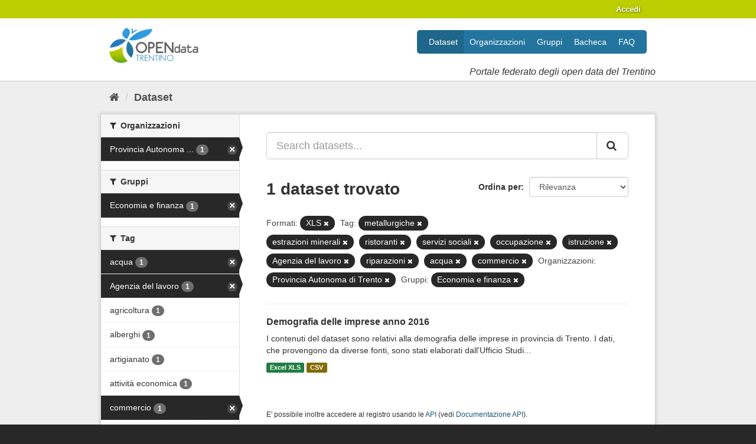

--- FILE ---
content_type: text/html; charset=utf-8
request_url: https://dati.trentino.it/dataset?res_format=XLS&tags=metallurgiche&tags=estrazioni+minerali&organization=pat&tags=ristoranti&tags=servizi+sociali&groups=economia&tags=occupazione&tags=istruzione&_tags_limit=0&tags=Agenzia+del+lavoro&tags=riparazioni&tags=acqua&tags=commercio
body_size: 51879
content:
<!DOCTYPE html>
<!--[if IE 9]> <html lang="it" class="ie9"> <![endif]-->
<!--[if gt IE 8]><!--> <html lang="it"> <!--<![endif]-->
  <head>
    
  <meta charset="utf-8" />
      <meta name="generator" content="ckan 2.9.5" />
      <meta name="viewport" content="width=device-width, initial-scale=1.0">
  <link
     rel="alternate"
     type="application/atom+xml"
     title="Feed Atom di Dati Trentino"
     href="/revision/list?format=atom" />

    <title>Dataset - Dati Trentino</title>

    
    
    <link rel="shortcut icon" href="/images/icons/icon.png" />
    
    
        <link rel="alternate" type="text/n3" href="https://dati.trentino.it/catalog.n3"/>
        <link rel="alternate" type="text/ttl" href="https://dati.trentino.it/catalog.ttl"/>
        <link rel="alternate" type="application/rdf+xml" href="https://dati.trentino.it/catalog.xml"/>
        <link rel="alternate" type="application/ld+json" href="https://dati.trentino.it/catalog.jsonld"/>
    

    
   
  
      
      
      
      
    
  

   <link rel="stylesheet" href="/css/multilang.css" type="text/css">


    
    



    
      
      
    

    
    <link href="/webassets/base/4f3188fa_main.css" rel="stylesheet"/>
<link href="/webassets/datitrentinoit/d0f83092_datitrentinoit.css" rel="stylesheet"/>
<link href="/webassets/ckanext-harvest/c95a0af2_harvest_css.css" rel="stylesheet"/>
    
  </head>

  
  <body data-site-root="https://dati.trentino.it/" data-locale-root="https://dati.trentino.it/" >

    
    <div class="sr-only sr-only-focusable"><a href="#content">Salta al contenuto</a></div>
  

  
     
<div class="account-masthead">
  <div class="container">
     
    <nav class="account not-authed" aria-label="Account">
      <ul class="list-unstyled">
        
        <li><a href="/user/login">Accedi</a></li>
         
      </ul>
    </nav>
     
  </div>
</div>

<header class="navbar navbar-static-top masthead">
    
  <div class="container">
    <div class="navbar-right">
      <button data-target="#main-navigation-toggle" data-toggle="collapse" class="navbar-toggle collapsed" type="button" aria-label="expand or collapse" aria-expanded="false">
        <span class="sr-only">Toggle navigation</span>
        <span class="fa fa-bars"></span>
      </button>
    </div>
    <hgroup class="header-image navbar-left">
      
  <a class="logo" href="/">
    <img src="/images/logo.png" alt="Dati Trentino" />
  </a>

  
    <div class="subtitle">
      <p>Portale federato degli open data del Trentino</p>
    </div>
  


    </hgroup>

    <div class="collapse navbar-collapse" id="main-navigation-toggle">
      
      <nav class="section navigation">
        <ul class="nav nav-pills">
            
	<li class="active"><a href="/dataset/">Dataset</a></li><li><a href="/organization/">Organizzazioni</a></li><li><a href="/group/">Gruppi</a></li><li><a href="/showcase">Bacheca</a></li><li><a href="/faq">FAQ</a></li>

        </ul>
      </nav>
       
    </div>
  </div>
</header>

  
    <div class="main">
      <div id="content" class="container">
        
          
            <div class="flash-messages">
              
                
              
            </div>
          

          
            <div class="toolbar" role="navigation" aria-label="Breadcrumb">
              
                
                  <ol class="breadcrumb">
                    
<li class="home"><a href="/" aria-label="Home"><i class="fa fa-home"></i><span> Home</span></a></li>
                    
  <li class="active"><a href="/dataset/">Dataset</a></li>

                  </ol>
                
              
            </div>
          

          <div class="row wrapper">
            
            
            

            
              <aside class="secondary col-sm-3">
                
                
  <div class="filters">
    <div>
      
        

    
    
	
	    
	    
		<section class="module module-narrow module-shallow">
		    
			<h2 class="module-heading">
			    <i class="fa fa-filter"></i>
			    
			    Organizzazioni
			</h2>
		    
		    
			
			    
				<nav aria-label="Organizzazioni">
				    <ul class="list-unstyled nav nav-simple nav-facet">
					
					    
					    
					    
					    
					    <li class="nav-item active">
						<a href="/dataset/?res_format=XLS&amp;tags=metallurgiche&amp;tags=estrazioni+minerali&amp;tags=ristoranti&amp;tags=servizi+sociali&amp;tags=occupazione&amp;tags=istruzione&amp;tags=Agenzia+del+lavoro&amp;tags=riparazioni&amp;tags=acqua&amp;tags=commercio&amp;groups=economia&amp;_tags_limit=0" title="Provincia Autonoma di Trento">
						    <span class="item-label">Provincia Autonoma ...</span>
						    <span class="hidden separator"> - </span>
						    <span class="item-count badge">1</span>
						</a>
					    </li>
					
				    </ul>
				</nav>

				<p class="module-footer">
				    
					
				    
				</p>
			    
			
		    
		</section>
	    
	
    

      
        

    
    
	
	    
	    
		<section class="module module-narrow module-shallow">
		    
			<h2 class="module-heading">
			    <i class="fa fa-filter"></i>
			    
			    Gruppi
			</h2>
		    
		    
			
			    
				<nav aria-label="Gruppi">
				    <ul class="list-unstyled nav nav-simple nav-facet">
					
					    
					    
					    
					    
					    <li class="nav-item active">
						<a href="/dataset/?res_format=XLS&amp;tags=metallurgiche&amp;tags=estrazioni+minerali&amp;tags=ristoranti&amp;tags=servizi+sociali&amp;tags=occupazione&amp;tags=istruzione&amp;tags=Agenzia+del+lavoro&amp;tags=riparazioni&amp;tags=acqua&amp;tags=commercio&amp;organization=pat&amp;_tags_limit=0" title="">
						    <span class="item-label">Economia e finanza</span>
						    <span class="hidden separator"> - </span>
						    <span class="item-count badge">1</span>
						</a>
					    </li>
					
				    </ul>
				</nav>

				<p class="module-footer">
				    
					
				    
				</p>
			    
			
		    
		</section>
	    
	
    

      
        

    
    
	
	    
	    
		<section class="module module-narrow module-shallow">
		    
			<h2 class="module-heading">
			    <i class="fa fa-filter"></i>
			    
			    Tag
			</h2>
		    
		    
			
			    
				<nav aria-label="Tag">
				    <ul class="list-unstyled nav nav-simple nav-facet">
					
					    
					    
					    
					    
					    <li class="nav-item active">
						<a href="/dataset/?res_format=XLS&amp;tags=metallurgiche&amp;tags=estrazioni+minerali&amp;tags=ristoranti&amp;tags=servizi+sociali&amp;tags=occupazione&amp;tags=istruzione&amp;tags=Agenzia+del+lavoro&amp;tags=riparazioni&amp;tags=commercio&amp;organization=pat&amp;groups=economia&amp;_tags_limit=0" title="">
						    <span class="item-label">acqua</span>
						    <span class="hidden separator"> - </span>
						    <span class="item-count badge">1</span>
						</a>
					    </li>
					
					    
					    
					    
					    
					    <li class="nav-item active">
						<a href="/dataset/?res_format=XLS&amp;tags=metallurgiche&amp;tags=estrazioni+minerali&amp;tags=ristoranti&amp;tags=servizi+sociali&amp;tags=occupazione&amp;tags=istruzione&amp;tags=riparazioni&amp;tags=acqua&amp;tags=commercio&amp;organization=pat&amp;groups=economia&amp;_tags_limit=0" title="">
						    <span class="item-label">Agenzia del lavoro</span>
						    <span class="hidden separator"> - </span>
						    <span class="item-count badge">1</span>
						</a>
					    </li>
					
					    
					    
					    
					    
					    <li class="nav-item">
						<a href="/dataset/?res_format=XLS&amp;tags=metallurgiche&amp;tags=estrazioni+minerali&amp;tags=ristoranti&amp;tags=servizi+sociali&amp;tags=occupazione&amp;tags=istruzione&amp;tags=Agenzia+del+lavoro&amp;tags=riparazioni&amp;tags=acqua&amp;tags=commercio&amp;organization=pat&amp;groups=economia&amp;_tags_limit=0&amp;tags=agricoltura" title="">
						    <span class="item-label">agricoltura</span>
						    <span class="hidden separator"> - </span>
						    <span class="item-count badge">1</span>
						</a>
					    </li>
					
					    
					    
					    
					    
					    <li class="nav-item">
						<a href="/dataset/?res_format=XLS&amp;tags=metallurgiche&amp;tags=estrazioni+minerali&amp;tags=ristoranti&amp;tags=servizi+sociali&amp;tags=occupazione&amp;tags=istruzione&amp;tags=Agenzia+del+lavoro&amp;tags=riparazioni&amp;tags=acqua&amp;tags=commercio&amp;organization=pat&amp;groups=economia&amp;_tags_limit=0&amp;tags=alberghi" title="">
						    <span class="item-label">alberghi</span>
						    <span class="hidden separator"> - </span>
						    <span class="item-count badge">1</span>
						</a>
					    </li>
					
					    
					    
					    
					    
					    <li class="nav-item">
						<a href="/dataset/?res_format=XLS&amp;tags=metallurgiche&amp;tags=estrazioni+minerali&amp;tags=ristoranti&amp;tags=servizi+sociali&amp;tags=occupazione&amp;tags=istruzione&amp;tags=Agenzia+del+lavoro&amp;tags=riparazioni&amp;tags=acqua&amp;tags=commercio&amp;organization=pat&amp;groups=economia&amp;_tags_limit=0&amp;tags=artigianato" title="">
						    <span class="item-label">artigianato</span>
						    <span class="hidden separator"> - </span>
						    <span class="item-count badge">1</span>
						</a>
					    </li>
					
					    
					    
					    
					    
					    <li class="nav-item">
						<a href="/dataset/?res_format=XLS&amp;tags=metallurgiche&amp;tags=estrazioni+minerali&amp;tags=ristoranti&amp;tags=servizi+sociali&amp;tags=occupazione&amp;tags=istruzione&amp;tags=Agenzia+del+lavoro&amp;tags=riparazioni&amp;tags=acqua&amp;tags=commercio&amp;organization=pat&amp;groups=economia&amp;_tags_limit=0&amp;tags=attivit%C3%A0+economica" title="">
						    <span class="item-label">attività economica</span>
						    <span class="hidden separator"> - </span>
						    <span class="item-count badge">1</span>
						</a>
					    </li>
					
					    
					    
					    
					    
					    <li class="nav-item active">
						<a href="/dataset/?res_format=XLS&amp;tags=metallurgiche&amp;tags=estrazioni+minerali&amp;tags=ristoranti&amp;tags=servizi+sociali&amp;tags=occupazione&amp;tags=istruzione&amp;tags=Agenzia+del+lavoro&amp;tags=riparazioni&amp;tags=acqua&amp;organization=pat&amp;groups=economia&amp;_tags_limit=0" title="">
						    <span class="item-label">commercio</span>
						    <span class="hidden separator"> - </span>
						    <span class="item-count badge">1</span>
						</a>
					    </li>
					
					    
					    
					    
					    
					    <li class="nav-item">
						<a href="/dataset/?res_format=XLS&amp;tags=metallurgiche&amp;tags=estrazioni+minerali&amp;tags=ristoranti&amp;tags=servizi+sociali&amp;tags=occupazione&amp;tags=istruzione&amp;tags=Agenzia+del+lavoro&amp;tags=riparazioni&amp;tags=acqua&amp;tags=commercio&amp;organization=pat&amp;groups=economia&amp;_tags_limit=0&amp;tags=dipendenti" title="">
						    <span class="item-label">dipendenti</span>
						    <span class="hidden separator"> - </span>
						    <span class="item-count badge">1</span>
						</a>
					    </li>
					
					    
					    
					    
					    
					    <li class="nav-item">
						<a href="/dataset/?res_format=XLS&amp;tags=metallurgiche&amp;tags=estrazioni+minerali&amp;tags=ristoranti&amp;tags=servizi+sociali&amp;tags=occupazione&amp;tags=istruzione&amp;tags=Agenzia+del+lavoro&amp;tags=riparazioni&amp;tags=acqua&amp;tags=commercio&amp;organization=pat&amp;groups=economia&amp;_tags_limit=0&amp;tags=energia+elettrica" title="">
						    <span class="item-label">energia elettrica</span>
						    <span class="hidden separator"> - </span>
						    <span class="item-count badge">1</span>
						</a>
					    </li>
					
					    
					    
					    
					    
					    <li class="nav-item active">
						<a href="/dataset/?res_format=XLS&amp;tags=metallurgiche&amp;tags=ristoranti&amp;tags=servizi+sociali&amp;tags=occupazione&amp;tags=istruzione&amp;tags=Agenzia+del+lavoro&amp;tags=riparazioni&amp;tags=acqua&amp;tags=commercio&amp;organization=pat&amp;groups=economia&amp;_tags_limit=0" title="">
						    <span class="item-label">estrazioni minerali</span>
						    <span class="hidden separator"> - </span>
						    <span class="item-count badge">1</span>
						</a>
					    </li>
					
					    
					    
					    
					    
					    <li class="nav-item">
						<a href="/dataset/?res_format=XLS&amp;tags=metallurgiche&amp;tags=estrazioni+minerali&amp;tags=ristoranti&amp;tags=servizi+sociali&amp;tags=occupazione&amp;tags=istruzione&amp;tags=Agenzia+del+lavoro&amp;tags=riparazioni&amp;tags=acqua&amp;tags=commercio&amp;organization=pat&amp;groups=economia&amp;_tags_limit=0&amp;tags=forma+giuridica+impresa" title="forma giuridica impresa">
						    <span class="item-label">forma giuridica imp...</span>
						    <span class="hidden separator"> - </span>
						    <span class="item-count badge">1</span>
						</a>
					    </li>
					
					    
					    
					    
					    
					    <li class="nav-item">
						<a href="/dataset/?res_format=XLS&amp;tags=metallurgiche&amp;tags=estrazioni+minerali&amp;tags=ristoranti&amp;tags=servizi+sociali&amp;tags=occupazione&amp;tags=istruzione&amp;tags=Agenzia+del+lavoro&amp;tags=riparazioni&amp;tags=acqua&amp;tags=commercio&amp;organization=pat&amp;groups=economia&amp;_tags_limit=0&amp;tags=gas" title="">
						    <span class="item-label">gas</span>
						    <span class="hidden separator"> - </span>
						    <span class="item-count badge">1</span>
						</a>
					    </li>
					
					    
					    
					    
					    
					    <li class="nav-item">
						<a href="/dataset/?res_format=XLS&amp;tags=metallurgiche&amp;tags=estrazioni+minerali&amp;tags=ristoranti&amp;tags=servizi+sociali&amp;tags=occupazione&amp;tags=istruzione&amp;tags=Agenzia+del+lavoro&amp;tags=riparazioni&amp;tags=acqua&amp;tags=commercio&amp;organization=pat&amp;groups=economia&amp;_tags_limit=0&amp;tags=imprese+attive" title="">
						    <span class="item-label">imprese attive</span>
						    <span class="hidden separator"> - </span>
						    <span class="item-count badge">1</span>
						</a>
					    </li>
					
					    
					    
					    
					    
					    <li class="nav-item">
						<a href="/dataset/?res_format=XLS&amp;tags=metallurgiche&amp;tags=estrazioni+minerali&amp;tags=ristoranti&amp;tags=servizi+sociali&amp;tags=occupazione&amp;tags=istruzione&amp;tags=Agenzia+del+lavoro&amp;tags=riparazioni&amp;tags=acqua&amp;tags=commercio&amp;organization=pat&amp;groups=economia&amp;_tags_limit=0&amp;tags=imprese+cessate" title="">
						    <span class="item-label">imprese cessate</span>
						    <span class="hidden separator"> - </span>
						    <span class="item-count badge">1</span>
						</a>
					    </li>
					
					    
					    
					    
					    
					    <li class="nav-item">
						<a href="/dataset/?res_format=XLS&amp;tags=metallurgiche&amp;tags=estrazioni+minerali&amp;tags=ristoranti&amp;tags=servizi+sociali&amp;tags=occupazione&amp;tags=istruzione&amp;tags=Agenzia+del+lavoro&amp;tags=riparazioni&amp;tags=acqua&amp;tags=commercio&amp;organization=pat&amp;groups=economia&amp;_tags_limit=0&amp;tags=imprese+industriali" title="">
						    <span class="item-label">imprese industriali</span>
						    <span class="hidden separator"> - </span>
						    <span class="item-count badge">1</span>
						</a>
					    </li>
					
					    
					    
					    
					    
					    <li class="nav-item">
						<a href="/dataset/?res_format=XLS&amp;tags=metallurgiche&amp;tags=estrazioni+minerali&amp;tags=ristoranti&amp;tags=servizi+sociali&amp;tags=occupazione&amp;tags=istruzione&amp;tags=Agenzia+del+lavoro&amp;tags=riparazioni&amp;tags=acqua&amp;tags=commercio&amp;organization=pat&amp;groups=economia&amp;_tags_limit=0&amp;tags=imprese+iscritte" title="">
						    <span class="item-label">imprese iscritte</span>
						    <span class="hidden separator"> - </span>
						    <span class="item-count badge">1</span>
						</a>
					    </li>
					
					    
					    
					    
					    
					    <li class="nav-item">
						<a href="/dataset/?res_format=XLS&amp;tags=metallurgiche&amp;tags=estrazioni+minerali&amp;tags=ristoranti&amp;tags=servizi+sociali&amp;tags=occupazione&amp;tags=istruzione&amp;tags=Agenzia+del+lavoro&amp;tags=riparazioni&amp;tags=acqua&amp;tags=commercio&amp;organization=pat&amp;groups=economia&amp;_tags_limit=0&amp;tags=industrie+legno" title="">
						    <span class="item-label">industrie legno</span>
						    <span class="hidden separator"> - </span>
						    <span class="item-count badge">1</span>
						</a>
					    </li>
					
					    
					    
					    
					    
					    <li class="nav-item">
						<a href="/dataset/?res_format=XLS&amp;tags=metallurgiche&amp;tags=estrazioni+minerali&amp;tags=ristoranti&amp;tags=servizi+sociali&amp;tags=occupazione&amp;tags=istruzione&amp;tags=Agenzia+del+lavoro&amp;tags=riparazioni&amp;tags=acqua&amp;tags=commercio&amp;organization=pat&amp;groups=economia&amp;_tags_limit=0&amp;tags=installazione+impianti" title="">
						    <span class="item-label">installazione impianti</span>
						    <span class="hidden separator"> - </span>
						    <span class="item-count badge">1</span>
						</a>
					    </li>
					
					    
					    
					    
					    
					    <li class="nav-item active">
						<a href="/dataset/?res_format=XLS&amp;tags=metallurgiche&amp;tags=estrazioni+minerali&amp;tags=ristoranti&amp;tags=servizi+sociali&amp;tags=occupazione&amp;tags=Agenzia+del+lavoro&amp;tags=riparazioni&amp;tags=acqua&amp;tags=commercio&amp;organization=pat&amp;groups=economia&amp;_tags_limit=0" title="">
						    <span class="item-label">istruzione</span>
						    <span class="hidden separator"> - </span>
						    <span class="item-count badge">1</span>
						</a>
					    </li>
					
					    
					    
					    
					    
					    <li class="nav-item">
						<a href="/dataset/?res_format=XLS&amp;tags=metallurgiche&amp;tags=estrazioni+minerali&amp;tags=ristoranti&amp;tags=servizi+sociali&amp;tags=occupazione&amp;tags=istruzione&amp;tags=Agenzia+del+lavoro&amp;tags=riparazioni&amp;tags=acqua&amp;tags=commercio&amp;organization=pat&amp;groups=economia&amp;_tags_limit=0&amp;tags=manifatturiere" title="">
						    <span class="item-label">manifatturiere</span>
						    <span class="hidden separator"> - </span>
						    <span class="item-count badge">1</span>
						</a>
					    </li>
					
					    
					    
					    
					    
					    <li class="nav-item">
						<a href="/dataset/?res_format=XLS&amp;tags=metallurgiche&amp;tags=estrazioni+minerali&amp;tags=ristoranti&amp;tags=servizi+sociali&amp;tags=occupazione&amp;tags=istruzione&amp;tags=Agenzia+del+lavoro&amp;tags=riparazioni&amp;tags=acqua&amp;tags=commercio&amp;organization=pat&amp;groups=economia&amp;_tags_limit=0&amp;tags=manutenzione+macchinari" title="manutenzione macchinari">
						    <span class="item-label">manutenzione macchi...</span>
						    <span class="hidden separator"> - </span>
						    <span class="item-count badge">1</span>
						</a>
					    </li>
					
					    
					    
					    
					    
					    <li class="nav-item active">
						<a href="/dataset/?res_format=XLS&amp;tags=estrazioni+minerali&amp;tags=ristoranti&amp;tags=servizi+sociali&amp;tags=occupazione&amp;tags=istruzione&amp;tags=Agenzia+del+lavoro&amp;tags=riparazioni&amp;tags=acqua&amp;tags=commercio&amp;organization=pat&amp;groups=economia&amp;_tags_limit=0" title="">
						    <span class="item-label">metallurgiche</span>
						    <span class="hidden separator"> - </span>
						    <span class="item-count badge">1</span>
						</a>
					    </li>
					
					    
					    
					    
					    
					    <li class="nav-item">
						<a href="/dataset/?res_format=XLS&amp;tags=metallurgiche&amp;tags=estrazioni+minerali&amp;tags=ristoranti&amp;tags=servizi+sociali&amp;tags=occupazione&amp;tags=istruzione&amp;tags=Agenzia+del+lavoro&amp;tags=riparazioni&amp;tags=acqua&amp;tags=commercio&amp;organization=pat&amp;groups=economia&amp;_tags_limit=0&amp;tags=mezzi+trasporto" title="">
						    <span class="item-label">mezzi trasporto</span>
						    <span class="hidden separator"> - </span>
						    <span class="item-count badge">1</span>
						</a>
					    </li>
					
					    
					    
					    
					    
					    <li class="nav-item active">
						<a href="/dataset/?res_format=XLS&amp;tags=metallurgiche&amp;tags=estrazioni+minerali&amp;tags=ristoranti&amp;tags=servizi+sociali&amp;tags=istruzione&amp;tags=Agenzia+del+lavoro&amp;tags=riparazioni&amp;tags=acqua&amp;tags=commercio&amp;organization=pat&amp;groups=economia&amp;_tags_limit=0" title="">
						    <span class="item-label">occupazione</span>
						    <span class="hidden separator"> - </span>
						    <span class="item-count badge">1</span>
						</a>
					    </li>
					
					    
					    
					    
					    
					    <li class="nav-item">
						<a href="/dataset/?res_format=XLS&amp;tags=metallurgiche&amp;tags=estrazioni+minerali&amp;tags=ristoranti&amp;tags=servizi+sociali&amp;tags=occupazione&amp;tags=istruzione&amp;tags=Agenzia+del+lavoro&amp;tags=riparazioni&amp;tags=acqua&amp;tags=commercio&amp;organization=pat&amp;groups=economia&amp;_tags_limit=0&amp;tags=pelli" title="">
						    <span class="item-label">pelli</span>
						    <span class="hidden separator"> - </span>
						    <span class="item-count badge">1</span>
						</a>
					    </li>
					
					    
					    
					    
					    
					    <li class="nav-item">
						<a href="/dataset/?res_format=XLS&amp;tags=metallurgiche&amp;tags=estrazioni+minerali&amp;tags=ristoranti&amp;tags=servizi+sociali&amp;tags=occupazione&amp;tags=istruzione&amp;tags=Agenzia+del+lavoro&amp;tags=riparazioni&amp;tags=acqua&amp;tags=commercio&amp;organization=pat&amp;groups=economia&amp;_tags_limit=0&amp;tags=pesca" title="">
						    <span class="item-label">pesca</span>
						    <span class="hidden separator"> - </span>
						    <span class="item-count badge">1</span>
						</a>
					    </li>
					
					    
					    
					    
					    
					    <li class="nav-item">
						<a href="/dataset/?res_format=XLS&amp;tags=metallurgiche&amp;tags=estrazioni+minerali&amp;tags=ristoranti&amp;tags=servizi+sociali&amp;tags=occupazione&amp;tags=istruzione&amp;tags=Agenzia+del+lavoro&amp;tags=riparazioni&amp;tags=acqua&amp;tags=commercio&amp;organization=pat&amp;groups=economia&amp;_tags_limit=0&amp;tags=ramo+attivit%C3%A0" title="">
						    <span class="item-label">ramo attività</span>
						    <span class="hidden separator"> - </span>
						    <span class="item-count badge">1</span>
						</a>
					    </li>
					
					    
					    
					    
					    
					    <li class="nav-item">
						<a href="/dataset/?res_format=XLS&amp;tags=metallurgiche&amp;tags=estrazioni+minerali&amp;tags=ristoranti&amp;tags=servizi+sociali&amp;tags=occupazione&amp;tags=istruzione&amp;tags=Agenzia+del+lavoro&amp;tags=riparazioni&amp;tags=acqua&amp;tags=commercio&amp;organization=pat&amp;groups=economia&amp;_tags_limit=0&amp;tags=riparazione+autoveicoli" title="riparazione autoveicoli">
						    <span class="item-label">riparazione autovei...</span>
						    <span class="hidden separator"> - </span>
						    <span class="item-count badge">1</span>
						</a>
					    </li>
					
					    
					    
					    
					    
					    <li class="nav-item active">
						<a href="/dataset/?res_format=XLS&amp;tags=metallurgiche&amp;tags=estrazioni+minerali&amp;tags=ristoranti&amp;tags=servizi+sociali&amp;tags=occupazione&amp;tags=istruzione&amp;tags=Agenzia+del+lavoro&amp;tags=acqua&amp;tags=commercio&amp;organization=pat&amp;groups=economia&amp;_tags_limit=0" title="">
						    <span class="item-label">riparazioni</span>
						    <span class="hidden separator"> - </span>
						    <span class="item-count badge">1</span>
						</a>
					    </li>
					
					    
					    
					    
					    
					    <li class="nav-item active">
						<a href="/dataset/?res_format=XLS&amp;tags=metallurgiche&amp;tags=estrazioni+minerali&amp;tags=servizi+sociali&amp;tags=occupazione&amp;tags=istruzione&amp;tags=Agenzia+del+lavoro&amp;tags=riparazioni&amp;tags=acqua&amp;tags=commercio&amp;organization=pat&amp;groups=economia&amp;_tags_limit=0" title="">
						    <span class="item-label">ristoranti</span>
						    <span class="hidden separator"> - </span>
						    <span class="item-count badge">1</span>
						</a>
					    </li>
					
					    
					    
					    
					    
					    <li class="nav-item">
						<a href="/dataset/?res_format=XLS&amp;tags=metallurgiche&amp;tags=estrazioni+minerali&amp;tags=ristoranti&amp;tags=servizi+sociali&amp;tags=occupazione&amp;tags=istruzione&amp;tags=Agenzia+del+lavoro&amp;tags=riparazioni&amp;tags=acqua&amp;tags=commercio&amp;organization=pat&amp;groups=economia&amp;_tags_limit=0&amp;tags=sanit%C3%A0" title="">
						    <span class="item-label">sanità</span>
						    <span class="hidden separator"> - </span>
						    <span class="item-count badge">1</span>
						</a>
					    </li>
					
					    
					    
					    
					    
					    <li class="nav-item">
						<a href="/dataset/?res_format=XLS&amp;tags=metallurgiche&amp;tags=estrazioni+minerali&amp;tags=ristoranti&amp;tags=servizi+sociali&amp;tags=occupazione&amp;tags=istruzione&amp;tags=Agenzia+del+lavoro&amp;tags=riparazioni&amp;tags=acqua&amp;tags=commercio&amp;organization=pat&amp;groups=economia&amp;_tags_limit=0&amp;tags=servizi+imprese" title="">
						    <span class="item-label">servizi imprese</span>
						    <span class="hidden separator"> - </span>
						    <span class="item-count badge">1</span>
						</a>
					    </li>
					
					    
					    
					    
					    
					    <li class="nav-item active">
						<a href="/dataset/?res_format=XLS&amp;tags=metallurgiche&amp;tags=estrazioni+minerali&amp;tags=ristoranti&amp;tags=occupazione&amp;tags=istruzione&amp;tags=Agenzia+del+lavoro&amp;tags=riparazioni&amp;tags=acqua&amp;tags=commercio&amp;organization=pat&amp;groups=economia&amp;_tags_limit=0" title="">
						    <span class="item-label">servizi sociali</span>
						    <span class="hidden separator"> - </span>
						    <span class="item-count badge">1</span>
						</a>
					    </li>
					
					    
					    
					    
					    
					    <li class="nav-item">
						<a href="/dataset/?res_format=XLS&amp;tags=metallurgiche&amp;tags=estrazioni+minerali&amp;tags=ristoranti&amp;tags=servizi+sociali&amp;tags=occupazione&amp;tags=istruzione&amp;tags=Agenzia+del+lavoro&amp;tags=riparazioni&amp;tags=acqua&amp;tags=commercio&amp;organization=pat&amp;groups=economia&amp;_tags_limit=0&amp;tags=stampa" title="">
						    <span class="item-label">stampa</span>
						    <span class="hidden separator"> - </span>
						    <span class="item-count badge">1</span>
						</a>
					    </li>
					
					    
					    
					    
					    
					    <li class="nav-item">
						<a href="/dataset/?res_format=XLS&amp;tags=metallurgiche&amp;tags=estrazioni+minerali&amp;tags=ristoranti&amp;tags=servizi+sociali&amp;tags=occupazione&amp;tags=istruzione&amp;tags=Agenzia+del+lavoro&amp;tags=riparazioni&amp;tags=acqua&amp;tags=commercio&amp;organization=pat&amp;groups=economia&amp;_tags_limit=0&amp;tags=tasso+mortalit%C3%A0+imprese" title="tasso mortalità imprese">
						    <span class="item-label">tasso mortalità imp...</span>
						    <span class="hidden separator"> - </span>
						    <span class="item-count badge">1</span>
						</a>
					    </li>
					
					    
					    
					    
					    
					    <li class="nav-item">
						<a href="/dataset/?res_format=XLS&amp;tags=metallurgiche&amp;tags=estrazioni+minerali&amp;tags=ristoranti&amp;tags=servizi+sociali&amp;tags=occupazione&amp;tags=istruzione&amp;tags=Agenzia+del+lavoro&amp;tags=riparazioni&amp;tags=acqua&amp;tags=commercio&amp;organization=pat&amp;groups=economia&amp;_tags_limit=0&amp;tags=tasso+natalit%C3%A0+imprese" title="">
						    <span class="item-label">tasso natalità imprese</span>
						    <span class="hidden separator"> - </span>
						    <span class="item-count badge">1</span>
						</a>
					    </li>
					
					    
					    
					    
					    
					    <li class="nav-item">
						<a href="/dataset/?res_format=XLS&amp;tags=metallurgiche&amp;tags=estrazioni+minerali&amp;tags=ristoranti&amp;tags=servizi+sociali&amp;tags=occupazione&amp;tags=istruzione&amp;tags=Agenzia+del+lavoro&amp;tags=riparazioni&amp;tags=acqua&amp;tags=commercio&amp;organization=pat&amp;groups=economia&amp;_tags_limit=0&amp;tags=trasporti" title="">
						    <span class="item-label">trasporti</span>
						    <span class="hidden separator"> - </span>
						    <span class="item-count badge">1</span>
						</a>
					    </li>
					
					    
					    
					    
					    
					    <li class="nav-item">
						<a href="/dataset/?res_format=XLS&amp;tags=metallurgiche&amp;tags=estrazioni+minerali&amp;tags=ristoranti&amp;tags=servizi+sociali&amp;tags=occupazione&amp;tags=istruzione&amp;tags=Agenzia+del+lavoro&amp;tags=riparazioni&amp;tags=acqua&amp;tags=commercio&amp;organization=pat&amp;groups=economia&amp;_tags_limit=0&amp;tags=unit%C3%A0+locale+imprese" title="">
						    <span class="item-label">unità locale imprese</span>
						    <span class="hidden separator"> - </span>
						    <span class="item-count badge">1</span>
						</a>
					    </li>
					
					    
					    
					    
					    
					    <li class="nav-item">
						<a href="/dataset/?res_format=XLS&amp;tags=metallurgiche&amp;tags=estrazioni+minerali&amp;tags=ristoranti&amp;tags=servizi+sociali&amp;tags=occupazione&amp;tags=istruzione&amp;tags=Agenzia+del+lavoro&amp;tags=riparazioni&amp;tags=acqua&amp;tags=commercio&amp;organization=pat&amp;groups=economia&amp;_tags_limit=0&amp;tags=variazioni" title="">
						    <span class="item-label">variazioni</span>
						    <span class="hidden separator"> - </span>
						    <span class="item-count badge">1</span>
						</a>
					    </li>
					
				    </ul>
				</nav>

				<p class="module-footer">
				    
					<a href="/dataset/?res_format=XLS&amp;tags=metallurgiche&amp;tags=estrazioni+minerali&amp;tags=ristoranti&amp;tags=servizi+sociali&amp;tags=occupazione&amp;tags=istruzione&amp;tags=Agenzia+del+lavoro&amp;tags=riparazioni&amp;tags=acqua&amp;tags=commercio&amp;organization=pat&amp;groups=economia" class="read-more">Mostra solo Tag popolari</a>
				    
				</p>
			    
			
		    
		</section>
	    
	
    

      
        

    
    
	
	    
	    
		<section class="module module-narrow module-shallow">
		    
			<h2 class="module-heading">
			    <i class="fa fa-filter"></i>
			    
			    Formati
			</h2>
		    
		    
			
			    
				<nav aria-label="Formati">
				    <ul class="list-unstyled nav nav-simple nav-facet">
					
					    
					    
					    
					    
					    <li class="nav-item">
						<a href="/dataset/?res_format=XLS&amp;tags=metallurgiche&amp;tags=estrazioni+minerali&amp;tags=ristoranti&amp;tags=servizi+sociali&amp;tags=occupazione&amp;tags=istruzione&amp;tags=Agenzia+del+lavoro&amp;tags=riparazioni&amp;tags=acqua&amp;tags=commercio&amp;organization=pat&amp;groups=economia&amp;_tags_limit=0&amp;res_format=CSV" title="">
						    <span class="item-label">CSV</span>
						    <span class="hidden separator"> - </span>
						    <span class="item-count badge">1</span>
						</a>
					    </li>
					
					    
					    
					    
					    
					    <li class="nav-item active">
						<a href="/dataset/?tags=metallurgiche&amp;tags=estrazioni+minerali&amp;tags=ristoranti&amp;tags=servizi+sociali&amp;tags=occupazione&amp;tags=istruzione&amp;tags=Agenzia+del+lavoro&amp;tags=riparazioni&amp;tags=acqua&amp;tags=commercio&amp;organization=pat&amp;groups=economia&amp;_tags_limit=0" title="">
						    <span class="item-label">XLS</span>
						    <span class="hidden separator"> - </span>
						    <span class="item-count badge">1</span>
						</a>
					    </li>
					
				    </ul>
				</nav>

				<p class="module-footer">
				    
					
				    
				</p>
			    
			
		    
		</section>
	    
	
    

      
        

    
    
	
	    
	    
		<section class="module module-narrow module-shallow">
		    
			<h2 class="module-heading">
			    <i class="fa fa-filter"></i>
			    
			    Licenze sulle risorse
			</h2>
		    
		    
			
			    
				<nav aria-label="Licenze sulle risorse">
				    <ul class="list-unstyled nav nav-simple nav-facet">
					
					    
					    
					    
					    
					    <li class="nav-item">
						<a href="/dataset/?res_format=XLS&amp;tags=metallurgiche&amp;tags=estrazioni+minerali&amp;tags=ristoranti&amp;tags=servizi+sociali&amp;tags=occupazione&amp;tags=istruzione&amp;tags=Agenzia+del+lavoro&amp;tags=riparazioni&amp;tags=acqua&amp;tags=commercio&amp;organization=pat&amp;groups=economia&amp;_tags_limit=0&amp;resource_license_it=Creative+Commons+Attribuzione+4.0+Internazionale+%28CC+BY+4.0%29" title="Creative Commons Attribuzione 4.0 Internazionale (CC BY 4.0)">
						    <span class="item-label">Creative Commons At...</span>
						    <span class="hidden separator"> - </span>
						    <span class="item-count badge">1</span>
						</a>
					    </li>
					
				    </ul>
				</nav>

				<p class="module-footer">
				    
					
				    
				</p>
			    
			
		    
		</section>
	    
	
    

      
        

    
    
	
	    
	    
		<section class="module module-narrow module-shallow">
		    
			<h2 class="module-heading">
			    <i class="fa fa-filter"></i>
			    
			    Temi del dataset
			</h2>
		    
		    
			
			    
				<p class="module-content empty">Non ci sono Temi del dataset che corrispondono a questa ricerca</p>
			    
			
		    
		</section>
	    
	
    

      
        

    
    
	
	    
	    
		<section class="module module-narrow module-shallow">
		    
			<h2 class="module-heading">
			    <i class="fa fa-filter"></i>
			    
			    Sottotemi
			</h2>
		    
		    
			
			    
				<p class="module-content empty">Non ci sono Sottotemi che corrispondono a questa ricerca</p>
			    
			
		    
		</section>
	    
	
    

      
        

    
    
	
	    
	    
		<section class="module module-narrow module-shallow">
		    
			<h2 class="module-heading">
			    <i class="fa fa-filter"></i>
			    
			    Cataloghi di origine
			</h2>
		    
		    
			
			    
				<p class="module-content empty">Non ci sono Cataloghi di origine che corrispondono a questa ricerca</p>
			    
			
		    
		</section>
	    
	
    

      
        

    
    
	
	    
	    
		<section class="module module-narrow module-shallow">
		    
			<h2 class="module-heading">
			    <i class="fa fa-filter"></i>
			    
			    Regioni
			</h2>
		    
		    
			
			    
				<nav aria-label="Regioni">
				    <ul class="list-unstyled nav nav-simple nav-facet">
					
					    
					    
					    
					    
					    <li class="nav-item">
						<a href="/dataset/?res_format=XLS&amp;tags=metallurgiche&amp;tags=estrazioni+minerali&amp;tags=ristoranti&amp;tags=servizi+sociali&amp;tags=occupazione&amp;tags=istruzione&amp;tags=Agenzia+del+lavoro&amp;tags=riparazioni&amp;tags=acqua&amp;tags=commercio&amp;organization=pat&amp;groups=economia&amp;_tags_limit=0&amp;organization_region_it=Trentino-Alto+Adige%2FS%C3%BCdtirol" title="Trentino-Alto Adige/Südtirol">
						    <span class="item-label">Trentino-Alto Adige...</span>
						    <span class="hidden separator"> - </span>
						    <span class="item-count badge">1</span>
						</a>
					    </li>
					
				    </ul>
				</nav>

				<p class="module-footer">
				    
					
				    
				</p>
			    
			
		    
		</section>
	    
	
    

      
    </div>
    <a class="close no-text hide-filters"><i class="fa fa-times-circle"></i><span class="text">close</span></a>
  </div>

              </aside>
            

            
              <div class="primary col-sm-9 col-xs-12" role="main">
                
                
  <section class="module">
    <div class="module-content">
      
        
      
      
        
        
        







<form id="dataset-search-form" class="search-form" method="get" data-module="select-switch">

  
    <div class="input-group search-input-group">
      <input aria-label="Search datasets..." id="field-giant-search" type="text" class="form-control input-lg" name="q" value="" autocomplete="off" placeholder="Search datasets...">
      
      <span class="input-group-btn">
        <button class="btn btn-default btn-lg" type="submit" value="search" aria-label="Invia">
          <i class="fa fa-search"></i>
        </button>
      </span>
      
    </div>
  

  
    <span>
  
  

  
  
  
  <input type="hidden" name="res_format" value="XLS" />
  
  
  
  
  
  <input type="hidden" name="tags" value="metallurgiche" />
  
  
  
  
  
  <input type="hidden" name="tags" value="estrazioni minerali" />
  
  
  
  
  
  <input type="hidden" name="tags" value="ristoranti" />
  
  
  
  
  
  <input type="hidden" name="tags" value="servizi sociali" />
  
  
  
  
  
  <input type="hidden" name="tags" value="occupazione" />
  
  
  
  
  
  <input type="hidden" name="tags" value="istruzione" />
  
  
  
  
  
  <input type="hidden" name="tags" value="Agenzia del lavoro" />
  
  
  
  
  
  <input type="hidden" name="tags" value="riparazioni" />
  
  
  
  
  
  <input type="hidden" name="tags" value="acqua" />
  
  
  
  
  
  <input type="hidden" name="tags" value="commercio" />
  
  
  
  
  
  <input type="hidden" name="organization" value="pat" />
  
  
  
  
  
  <input type="hidden" name="groups" value="economia" />
  
  
  
  </span>
  

  
    
      <div class="form-select form-group control-order-by">
        <label for="field-order-by">Ordina per</label>
        <select id="field-order-by" name="sort" class="form-control">
          
            
              <option value="score desc, metadata_modified desc" selected="selected">Rilevanza</option>
            
          
            
              <option value="title_string asc">Nome Crescente</option>
            
          
            
              <option value="title_string desc">Nome Decrescente</option>
            
          
            
              <option value="metadata_modified desc">Ultima modifica</option>
            
          
            
          
        </select>
        
        <button class="btn btn-default js-hide" type="submit">Vai</button>
        
      </div>
    
  

  
    
      <h1>

  
  
  
  

1 dataset trovato</h1>
    
  

  
    
      <p class="filter-list">
        
          
          <span class="facet">Formati:</span>
          
            <span class="filtered pill">XLS
              <a href="/dataset/?tags=metallurgiche&amp;tags=estrazioni+minerali&amp;tags=ristoranti&amp;tags=servizi+sociali&amp;tags=occupazione&amp;tags=istruzione&amp;tags=Agenzia+del+lavoro&amp;tags=riparazioni&amp;tags=acqua&amp;tags=commercio&amp;organization=pat&amp;groups=economia&amp;_tags_limit=0" class="remove" title="Elimina"><i class="fa fa-times"></i></a>
            </span>
          
        
          
          <span class="facet">Tag:</span>
          
            <span class="filtered pill">metallurgiche
              <a href="/dataset/?res_format=XLS&amp;tags=estrazioni+minerali&amp;tags=ristoranti&amp;tags=servizi+sociali&amp;tags=occupazione&amp;tags=istruzione&amp;tags=Agenzia+del+lavoro&amp;tags=riparazioni&amp;tags=acqua&amp;tags=commercio&amp;organization=pat&amp;groups=economia&amp;_tags_limit=0" class="remove" title="Elimina"><i class="fa fa-times"></i></a>
            </span>
          
            <span class="filtered pill">estrazioni minerali
              <a href="/dataset/?res_format=XLS&amp;tags=metallurgiche&amp;tags=ristoranti&amp;tags=servizi+sociali&amp;tags=occupazione&amp;tags=istruzione&amp;tags=Agenzia+del+lavoro&amp;tags=riparazioni&amp;tags=acqua&amp;tags=commercio&amp;organization=pat&amp;groups=economia&amp;_tags_limit=0" class="remove" title="Elimina"><i class="fa fa-times"></i></a>
            </span>
          
            <span class="filtered pill">ristoranti
              <a href="/dataset/?res_format=XLS&amp;tags=metallurgiche&amp;tags=estrazioni+minerali&amp;tags=servizi+sociali&amp;tags=occupazione&amp;tags=istruzione&amp;tags=Agenzia+del+lavoro&amp;tags=riparazioni&amp;tags=acqua&amp;tags=commercio&amp;organization=pat&amp;groups=economia&amp;_tags_limit=0" class="remove" title="Elimina"><i class="fa fa-times"></i></a>
            </span>
          
            <span class="filtered pill">servizi sociali
              <a href="/dataset/?res_format=XLS&amp;tags=metallurgiche&amp;tags=estrazioni+minerali&amp;tags=ristoranti&amp;tags=occupazione&amp;tags=istruzione&amp;tags=Agenzia+del+lavoro&amp;tags=riparazioni&amp;tags=acqua&amp;tags=commercio&amp;organization=pat&amp;groups=economia&amp;_tags_limit=0" class="remove" title="Elimina"><i class="fa fa-times"></i></a>
            </span>
          
            <span class="filtered pill">occupazione
              <a href="/dataset/?res_format=XLS&amp;tags=metallurgiche&amp;tags=estrazioni+minerali&amp;tags=ristoranti&amp;tags=servizi+sociali&amp;tags=istruzione&amp;tags=Agenzia+del+lavoro&amp;tags=riparazioni&amp;tags=acqua&amp;tags=commercio&amp;organization=pat&amp;groups=economia&amp;_tags_limit=0" class="remove" title="Elimina"><i class="fa fa-times"></i></a>
            </span>
          
            <span class="filtered pill">istruzione
              <a href="/dataset/?res_format=XLS&amp;tags=metallurgiche&amp;tags=estrazioni+minerali&amp;tags=ristoranti&amp;tags=servizi+sociali&amp;tags=occupazione&amp;tags=Agenzia+del+lavoro&amp;tags=riparazioni&amp;tags=acqua&amp;tags=commercio&amp;organization=pat&amp;groups=economia&amp;_tags_limit=0" class="remove" title="Elimina"><i class="fa fa-times"></i></a>
            </span>
          
            <span class="filtered pill">Agenzia del lavoro
              <a href="/dataset/?res_format=XLS&amp;tags=metallurgiche&amp;tags=estrazioni+minerali&amp;tags=ristoranti&amp;tags=servizi+sociali&amp;tags=occupazione&amp;tags=istruzione&amp;tags=riparazioni&amp;tags=acqua&amp;tags=commercio&amp;organization=pat&amp;groups=economia&amp;_tags_limit=0" class="remove" title="Elimina"><i class="fa fa-times"></i></a>
            </span>
          
            <span class="filtered pill">riparazioni
              <a href="/dataset/?res_format=XLS&amp;tags=metallurgiche&amp;tags=estrazioni+minerali&amp;tags=ristoranti&amp;tags=servizi+sociali&amp;tags=occupazione&amp;tags=istruzione&amp;tags=Agenzia+del+lavoro&amp;tags=acqua&amp;tags=commercio&amp;organization=pat&amp;groups=economia&amp;_tags_limit=0" class="remove" title="Elimina"><i class="fa fa-times"></i></a>
            </span>
          
            <span class="filtered pill">acqua
              <a href="/dataset/?res_format=XLS&amp;tags=metallurgiche&amp;tags=estrazioni+minerali&amp;tags=ristoranti&amp;tags=servizi+sociali&amp;tags=occupazione&amp;tags=istruzione&amp;tags=Agenzia+del+lavoro&amp;tags=riparazioni&amp;tags=commercio&amp;organization=pat&amp;groups=economia&amp;_tags_limit=0" class="remove" title="Elimina"><i class="fa fa-times"></i></a>
            </span>
          
            <span class="filtered pill">commercio
              <a href="/dataset/?res_format=XLS&amp;tags=metallurgiche&amp;tags=estrazioni+minerali&amp;tags=ristoranti&amp;tags=servizi+sociali&amp;tags=occupazione&amp;tags=istruzione&amp;tags=Agenzia+del+lavoro&amp;tags=riparazioni&amp;tags=acqua&amp;organization=pat&amp;groups=economia&amp;_tags_limit=0" class="remove" title="Elimina"><i class="fa fa-times"></i></a>
            </span>
          
        
          
          <span class="facet">Organizzazioni:</span>
          
            <span class="filtered pill">Provincia Autonoma di Trento
              <a href="/dataset/?res_format=XLS&amp;tags=metallurgiche&amp;tags=estrazioni+minerali&amp;tags=ristoranti&amp;tags=servizi+sociali&amp;tags=occupazione&amp;tags=istruzione&amp;tags=Agenzia+del+lavoro&amp;tags=riparazioni&amp;tags=acqua&amp;tags=commercio&amp;groups=economia&amp;_tags_limit=0" class="remove" title="Elimina"><i class="fa fa-times"></i></a>
            </span>
          
        
          
          <span class="facet">Gruppi:</span>
          
            <span class="filtered pill">Economia e finanza
              <a href="/dataset/?res_format=XLS&amp;tags=metallurgiche&amp;tags=estrazioni+minerali&amp;tags=ristoranti&amp;tags=servizi+sociali&amp;tags=occupazione&amp;tags=istruzione&amp;tags=Agenzia+del+lavoro&amp;tags=riparazioni&amp;tags=acqua&amp;tags=commercio&amp;organization=pat&amp;_tags_limit=0" class="remove" title="Elimina"><i class="fa fa-times"></i></a>
            </span>
          
        
      </p>
      <a class="show-filters btn btn-default">Risultato del Filtro</a>
    
  

</form>




      
      
        

  
    <ul class="dataset-list list-unstyled">
    	
	      
	        






  <li class="dataset-item">
    
      <div class="dataset-content">
        
          <h2 class="dataset-heading">
            
              
            
            
		<a href="/dataset/demografia-delle-imprese-anno-2016">Demografia delle imprese anno 2016</a>
            
            
              
              
            
          </h2>
        
        
          
        
        
          
            <div>I contenuti del dataset sono relativi alla demografia delle imprese in provincia di Trento.
I dati, che provengono da diverse fonti, sono stati elaborati dall'Ufficio Studi...</div>
          
        
      </div>
      
  
    
      <ul class="dataset-resources unstyled">
        
          
          
            
              
                <li>
                  <a href="/dataset/demografia-delle-imprese-anno-2016" class="label" data-format="excel xls">Excel XLS</a>
                </li>
              
            
              
                <li>
                  <a href="/dataset/demografia-delle-imprese-anno-2016" class="label" data-format="csv">CSV</a>
                </li>
              
            
          
        
      </ul>
    
  

    
  </li>

	      
	    
    </ul>
  

      
    </div>

    
      
    
  </section>

  
    <section class="module">
      <div class="module-content">
        
          <small>
            
            
            
          E' possibile inoltre accedere al registro usando le <a href="/api/3">API</a> (vedi <a href="http://docs.ckan.org/en/2.9/api/">Documentazione API</a>). 
          </small>
        
      </div>
    </section>
  

              </div>
            
          </div>
        
      </div>
    </div>
  
     



<footer class="site-footer">
  <div class="container"><div class="row-fluid">

    
    <nav class="footer-links span4">
      <ul class="unstyled">
	<li><a href="https://www.provincia.tn.it/Media/FAQ-Domande-frequenti/FAQ-Catalogo-opendata">
	    <i class="fa fa-question" aria-hidden="true"></i>
	    Domande frequenti
	</a></li>
	<li><a href="/acknowledgements">
	    <i class="fa fa-user" aria-hidden="true"></i>
	    Ringraziamenti
	</a></li>
	<li><a href="https://www.provincia.tn.it/Media/FAQ-Domande-frequenti/FAQ-Catalogo-opendata/Note-legali-e-Privacy">
	    <i class="fa fa-gavel" aria-hidden="true"></i>
	    Note legali
	</a></li>
	<li><a href="https://www.provincia.tn.it/Media/FAQ-Domande-frequenti/FAQ-Catalogo-opendata/Note-legali-e-Privacy">
	    <i class="fa fa-key" aria-hidden="true"></i>
	    Privacy
	</a></li>
      </ul>
    </nav>

    
    <nav class="footer-links span4">
      <ul class="unstyled">
          <li>
            <a href="/report" title="Rapporti">
              <i class="fa fa-list" aria-hidden="true"></i>
                Rapporti
            </a>
          </li>
	<li><a href="http://docs.ckan.org/en/2.9/api/index.html">CKAN API</a></li>
	<li><a href="http://www.okfn.org/">Open Knowledge Foundation</a></li>
	<li><a href="http://www.opendefinition.org/okd/"><img src="/images/od_80x15_blue.png"></a></li>
	
        
        

      </ul>
    </nav>

    
    <div class="attribution span4" style="text-align:center;">
      
      <p><a href="http://www.innovazione.provincia.tn.it/opendata"><img src="/images/logo_prov_tn.jpg" /></a></p>

      <hr>
      <p style="line-height:32px;">

        
        <ul class="unstyled" style="display: inline-block">
        
        
        </ul>
        <strong>Fatto con</strong> <a class="hide-text ckan-footer-logo" href="http://ckan.org">CKAN</a>
      </p>
      



<form class="form-inline form-select lang-select" action="/util/redirect" data-module="select-switch" method="POST">
  <label for="field-lang-select">Lingua</label>
  <br/>
  <select id="field-lang-select" name="url" data-module="autocomplete" data-module-dropdown-class="lang-dropdown" data-module-container-class="lang-container">
    
        <option value="/it/dataset?res_format=XLS&amp;tags=metallurgiche&amp;tags=estrazioni+minerali&amp;organization=pat&amp;tags=ristoranti&amp;tags=servizi+sociali&amp;groups=economia&amp;tags=occupazione&amp;tags=istruzione&amp;_tags_limit=0&amp;tags=Agenzia+del+lavoro&amp;tags=riparazioni&amp;tags=acqua&amp;tags=commercio" >
          italiano
        </option>
    
        <option value="/de/dataset?res_format=XLS&amp;tags=metallurgiche&amp;tags=estrazioni+minerali&amp;organization=pat&amp;tags=ristoranti&amp;tags=servizi+sociali&amp;groups=economia&amp;tags=occupazione&amp;tags=istruzione&amp;_tags_limit=0&amp;tags=Agenzia+del+lavoro&amp;tags=riparazioni&amp;tags=acqua&amp;tags=commercio" >
          Deutsch
        </option>
    
        <option value="/fr/dataset?res_format=XLS&amp;tags=metallurgiche&amp;tags=estrazioni+minerali&amp;organization=pat&amp;tags=ristoranti&amp;tags=servizi+sociali&amp;groups=economia&amp;tags=occupazione&amp;tags=istruzione&amp;_tags_limit=0&amp;tags=Agenzia+del+lavoro&amp;tags=riparazioni&amp;tags=acqua&amp;tags=commercio" >
          français
        </option>
    
        <option value="/en/dataset?res_format=XLS&amp;tags=metallurgiche&amp;tags=estrazioni+minerali&amp;organization=pat&amp;tags=ristoranti&amp;tags=servizi+sociali&amp;groups=economia&amp;tags=occupazione&amp;tags=istruzione&amp;_tags_limit=0&amp;tags=Agenzia+del+lavoro&amp;tags=riparazioni&amp;tags=acqua&amp;tags=commercio" >
          English
        </option>
    
  </select>
  <button class="btn js-hide" type="submit">Vai</button>
</form>
    </div>

  </div></div>

  
    
  
</footer>
  
  
  
  
  
    

<script>
  var _paq = window._paq = window._paq || [];
  /* tracker methods like "setCustomDimension" should be called before "trackPageView" */
  _paq.push(['trackPageView']);
  _paq.push(['enableLinkTracking']);
  (function() {
    var u="https://ingestion.webanalytics.italia.it/";
    _paq.push(['setTrackerUrl', u+'matomo.php']);
    _paq.push(['setSiteId', '44443']);
    var d=document, g=d.createElement('script'), s=d.getElementsByTagName('script')[0];
    g.async=true; g.src=u+'matomo.js'; s.parentNode.insertBefore(g,s);
  })();
</script>
<!-- End Matomo Code -->

      

    
    
    <link href="/webassets/vendor/f3b8236b_select2.css" rel="stylesheet"/>
<link href="/webassets/vendor/0b01aef1_font-awesome.css" rel="stylesheet"/>
    <script src="/webassets/vendor/d8ae4bed_jquery.js" type="text/javascript"></script>
<script src="/webassets/vendor/fb6095a0_vendor.js" type="text/javascript"></script>
<script src="/webassets/vendor/580fa18d_bootstrap.js" type="text/javascript"></script>
<script src="/webassets/base/15a18f6c_main.js" type="text/javascript"></script>
<script src="/webassets/base/266988e1_ckan.js" type="text/javascript"></script>
  </body>
</html>